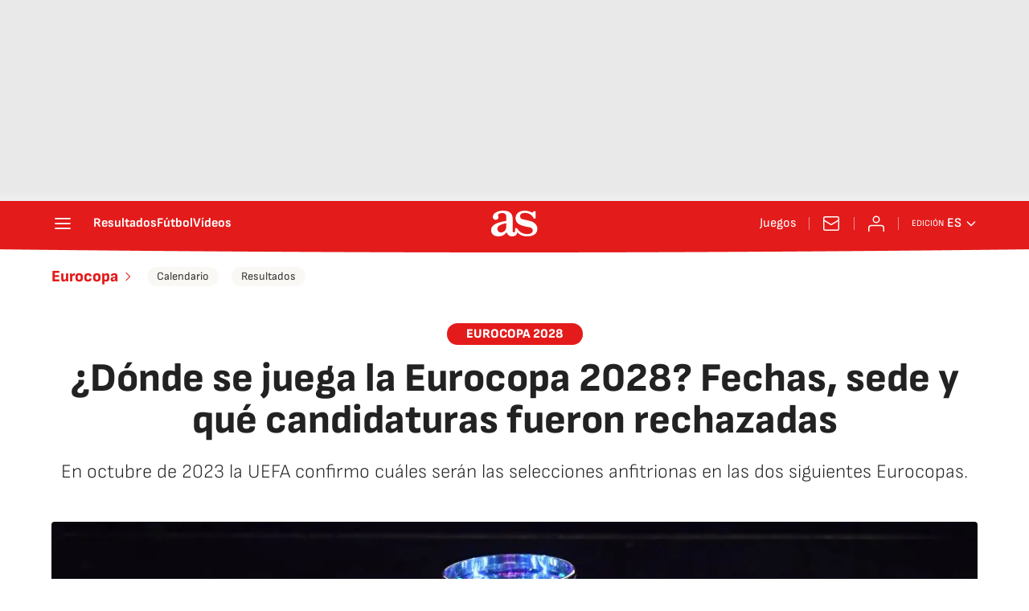

--- FILE ---
content_type: text/html; charset=utf-8
request_url: https://disqus.com/embed/comments/?base=default&f=diarioas&t_i=GTYHU7VJAFC5TNSGXKZYGODIKQ&t_u=https%3A%2F%2Fas.com%2Ffutbol%2Feurocopa%2Fdonde-se-juega-la-eurocopa-2028-fechas-sede-y-que-candidaturas-fueron-rechazadas-n%2F&t_e=%C2%BFD%C3%B3nde%20se%20juega%20la%20Eurocopa%202028%3F%20Fechas%2C%20sede%20y%20qu%C3%A9%20candidaturas%20fueron%20rechazadas&t_d=%C2%BFD%C3%B3nde%20se%20juega%20la%20Eurocopa%202028%3F%20Fechas%2C%20sede%20y%20qu%C3%A9%20candidaturas%20fueron%20rechazadas&t_t=%C2%BFD%C3%B3nde%20se%20juega%20la%20Eurocopa%202028%3F%20Fechas%2C%20sede%20y%20qu%C3%A9%20candidaturas%20fueron%20rechazadas&s_o=default
body_size: 2933
content:
<!DOCTYPE html>

<html lang="es_ES" dir="ltr" class="not-supported type-">

<head>
    <title>Comentarios de Disqus</title>

    
    <meta name="viewport" content="width=device-width, initial-scale=1, maximum-scale=1, user-scalable=no">
    <meta http-equiv="X-UA-Compatible" content="IE=edge"/>

    <style>
        .alert--warning {
            border-radius: 3px;
            padding: 10px 15px;
            margin-bottom: 10px;
            background-color: #FFE070;
            color: #A47703;
        }

        .alert--warning a,
        .alert--warning a:hover,
        .alert--warning strong {
            color: #A47703;
            font-weight: bold;
        }

        .alert--error p,
        .alert--warning p {
            margin-top: 5px;
            margin-bottom: 5px;
        }
        
        </style>
    
    <style>
        
        html, body {
            overflow-y: auto;
            height: 100%;
        }
        

        #error {
            display: none;
        }

        .clearfix:after {
            content: "";
            display: block;
            height: 0;
            clear: both;
            visibility: hidden;
        }

        
    </style>

</head>
<body>
    

    
    <div id="error" class="alert--error">
        <p>No se ha podido activar Disqus. Si eres moderador revisa nuestra <a href="https://docs.disqus.com/help/83/">guía de solución de problemas</a>. </p>
    </div>

    
    <script type="text/json" id="disqus-forumData">{"session":{"canModerate":false,"audienceSyncVerified":false,"canReply":false,"mustVerify":false,"recaptchaPublicKey":"6LfHFZceAAAAAIuuLSZamKv3WEAGGTgqB_E7G7f3","mustVerifyEmail":false},"forum":{"aetBannerConfirmation":null,"founder":"395859210","twitterName":null,"commentsLinkOne":"1 ","guidelines":null,"disableDisqusBrandingOnPolls":false,"commentsLinkZero":"0","disableDisqusBranding":true,"id":"diarioas","badges":[{"target":60,"forum":7547780,"image":"https://uploads.disquscdn.com/images/b40341f46451b35c8708c232cfe5e8b4c5bc64149ed60a5ccc2f866897579e05.png","criteria":"COMMENTS","id":3157,"name":"Destacado"},{"target":10,"forum":7547780,"image":"https://uploads.disquscdn.com/images/7940b495e57840e0c94b55fd98458b9a1e3e95392247e6f10b8c2e9b7651ac6b.png","criteria":"COMMENT_UPVOTES","id":3158,"name":"Popular"},{"target":0,"forum":7547780,"image":"https://uploads.disquscdn.com/images/2f15638b1a06bec4f3272f5c34296c7ae42db078ee69da6ad578520c0c3e82de.png","criteria":"MANUAL","id":3205,"name":"Relevante"}],"category":"Sports","aetBannerEnabled":false,"aetBannerTitle":null,"raw_guidelines":null,"initialCommentCount":3,"votingType":0,"daysUnapproveNewUsers":2,"installCompleted":false,"createdAt":"2023-11-13T05:52:16.389456","moderatorBadgeText":"","commentPolicyText":null,"aetEnabled":false,"channel":null,"sort":4,"description":null,"organizationHasBadges":true,"newPolicy":true,"raw_description":null,"customFont":"Source+Sans+Pro","language":"es_ES","adsReviewStatus":1,"commentsPlaceholderTextEmpty":"Empieza a comentar","daysAlive":0,"forumCategory":{"date_added":"2016-01-28T01:54:31","id":10,"name":"Sports"},"linkColor":null,"colorScheme":"auto","pk":"7547780","commentsPlaceholderTextPopulated":"\u00danete a la conversaci\u00f3n","permissions":{},"commentPolicyLink":null,"aetBannerDescription":null,"favicon":{"permalink":"https://disqus.com/api/forums/favicons/diarioas.jpg","cache":"https://c.disquscdn.com/uploads/forums/754/7780/favicon.png?1699952318"},"name":"Diario AS","commentsLinkMultiple":"{num} ","settings":{"threadRatingsEnabled":false,"adsDRNativeEnabled":false,"behindClickEnabled":false,"disable3rdPartyTrackers":true,"adsVideoEnabled":false,"adsProductVideoEnabled":false,"adsPositionBottomEnabled":false,"ssoRequired":true,"contextualAiPollsEnabled":false,"unapproveLinks":true,"adsPositionRecommendationsEnabled":false,"adsEnabled":false,"adsProductLinksThumbnailsEnabled":false,"hasCustomAvatar":false,"organicDiscoveryEnabled":false,"adsProductDisplayEnabled":false,"adsProductLinksEnabled":false,"audienceSyncEnabled":false,"threadReactionsEnabled":true,"linkAffiliationEnabled":false,"adsPositionAiPollsEnabled":false,"disableSocialShare":false,"adsPositionTopEnabled":false,"adsProductStoriesEnabled":false,"sidebarEnabled":true,"adultContent":false,"allowAnonVotes":false,"gifPickerEnabled":false,"mustVerify":true,"badgesEnabled":true,"mustVerifyEmail":true,"allowAnonPost":false,"unapproveNewUsersEnabled":false,"mediaembedEnabled":false,"aiPollsEnabled":false,"userIdentityDisabled":true,"adsPositionPollEnabled":false,"discoveryLocked":false,"validateAllPosts":true,"adsSettingsLocked":false,"isVIP":false,"adsPositionInthreadEnabled":false},"organizationId":4859395,"typeface":"sans-serif","url":"https://as.com/","daysThreadAlive":0,"avatar":{"small":{"permalink":"https://disqus.com/api/forums/avatars/diarioas.jpg?size=32","cache":"//a.disquscdn.com/1768293611/images/noavatar32.png"},"large":{"permalink":"https://disqus.com/api/forums/avatars/diarioas.jpg?size=92","cache":"//a.disquscdn.com/1768293611/images/noavatar92.png"}},"signedUrl":"https://disq.us/?url=https%3A%2F%2Fas.com%2F&key=XLnWSBWPbJ-jBhfh9eVsQQ"}}</script>

    <div id="postCompatContainer"><div class="comment__wrapper"><div class="comment__name clearfix"><img class="comment__avatar" src="https://c.disquscdn.com/uploads/users/40375/3121/avatar92.jpg?1768792532" width="32" height="32" /><strong><a href="">YEYO GS</a></strong> &bull; Hace 1 año
        </div><div class="comment__content"><p>Vaya con el mamoneo de los Ingleses con la UEFA, o sea 1996, 2020 (21) y ahora 2028, de verdad es que no existen otros países que ellos ? España la organizo en 1964 y hasta hoy , 60 años han pasado , siendo una de las .mayores potencias de Europa es vergonzoso que no se nos permita organizar una Euro</p></div></div><div class="comment__wrapper"><div class="comment__name clearfix"><img class="comment__avatar" src="//a.disquscdn.com/1768293611/images/noavatar92.png" width="32" height="32" /><strong><a href="">Marco Ulpio Trajano</a></strong> &bull; Hace 1 año
        </div><div class="comment__content"><p>Italia y turquia sede conjunta? Apaga y vamonos por favor</p></div></div></div>


    <div id="fixed-content"></div>

    
        <script type="text/javascript">
          var embedv2assets = window.document.createElement('script');
          embedv2assets.src = 'https://c.disquscdn.com/embedv2/latest/embedv2.js';
          embedv2assets.async = true;

          window.document.body.appendChild(embedv2assets);
        </script>
    



    
</body>
</html>


--- FILE ---
content_type: application/x-javascript;charset=utf-8
request_url: https://smetrics.as.com/id?d_visid_ver=5.4.0&d_fieldgroup=A&mcorgid=2387401053DB208C0A490D4C%40AdobeOrg&mid=25617234686684971256486609677229842742&ts=1769032271667
body_size: -37
content:
{"mid":"25617234686684971256486609677229842742"}